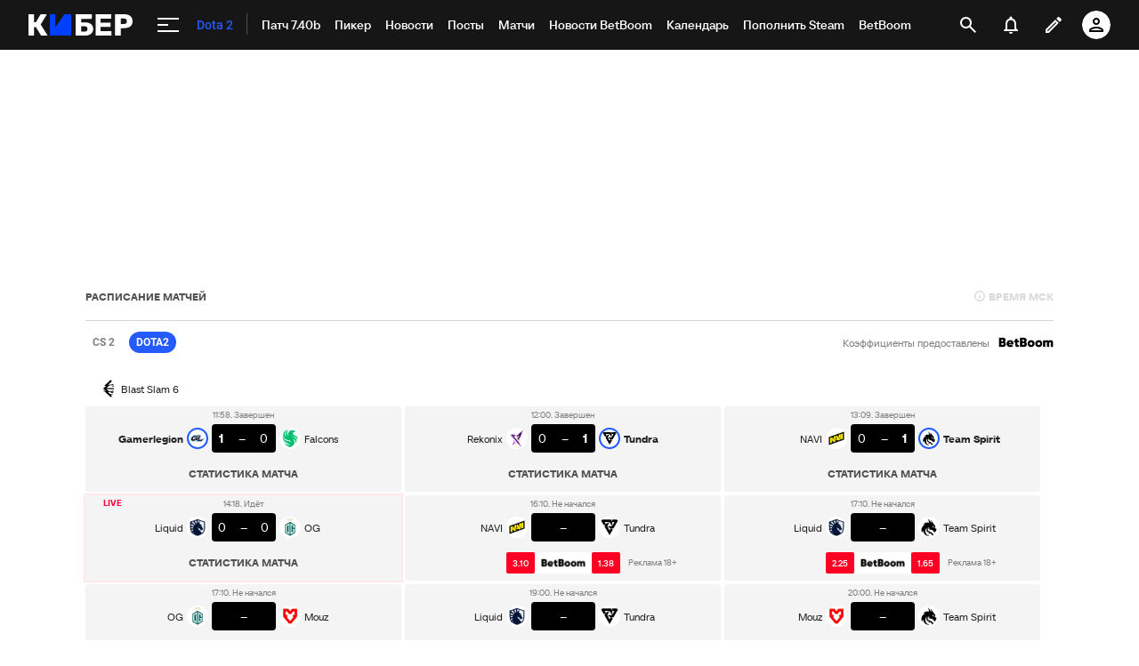

--- FILE ---
content_type: text/html; charset=utf-8
request_url: https://www.google.com/recaptcha/api2/anchor?ar=1&k=6LfctWkUAAAAAA0IBo4Q7wlWetU0jcVC7v5BXbFT&co=aHR0cHM6Ly9tLmN5YmVyLnNwb3J0cy5ydTo0NDM.&hl=en&v=N67nZn4AqZkNcbeMu4prBgzg&size=invisible&badge=inline&anchor-ms=20000&execute-ms=30000&cb=imnocsadnlkl
body_size: 49410
content:
<!DOCTYPE HTML><html dir="ltr" lang="en"><head><meta http-equiv="Content-Type" content="text/html; charset=UTF-8">
<meta http-equiv="X-UA-Compatible" content="IE=edge">
<title>reCAPTCHA</title>
<style type="text/css">
/* cyrillic-ext */
@font-face {
  font-family: 'Roboto';
  font-style: normal;
  font-weight: 400;
  font-stretch: 100%;
  src: url(//fonts.gstatic.com/s/roboto/v48/KFO7CnqEu92Fr1ME7kSn66aGLdTylUAMa3GUBHMdazTgWw.woff2) format('woff2');
  unicode-range: U+0460-052F, U+1C80-1C8A, U+20B4, U+2DE0-2DFF, U+A640-A69F, U+FE2E-FE2F;
}
/* cyrillic */
@font-face {
  font-family: 'Roboto';
  font-style: normal;
  font-weight: 400;
  font-stretch: 100%;
  src: url(//fonts.gstatic.com/s/roboto/v48/KFO7CnqEu92Fr1ME7kSn66aGLdTylUAMa3iUBHMdazTgWw.woff2) format('woff2');
  unicode-range: U+0301, U+0400-045F, U+0490-0491, U+04B0-04B1, U+2116;
}
/* greek-ext */
@font-face {
  font-family: 'Roboto';
  font-style: normal;
  font-weight: 400;
  font-stretch: 100%;
  src: url(//fonts.gstatic.com/s/roboto/v48/KFO7CnqEu92Fr1ME7kSn66aGLdTylUAMa3CUBHMdazTgWw.woff2) format('woff2');
  unicode-range: U+1F00-1FFF;
}
/* greek */
@font-face {
  font-family: 'Roboto';
  font-style: normal;
  font-weight: 400;
  font-stretch: 100%;
  src: url(//fonts.gstatic.com/s/roboto/v48/KFO7CnqEu92Fr1ME7kSn66aGLdTylUAMa3-UBHMdazTgWw.woff2) format('woff2');
  unicode-range: U+0370-0377, U+037A-037F, U+0384-038A, U+038C, U+038E-03A1, U+03A3-03FF;
}
/* math */
@font-face {
  font-family: 'Roboto';
  font-style: normal;
  font-weight: 400;
  font-stretch: 100%;
  src: url(//fonts.gstatic.com/s/roboto/v48/KFO7CnqEu92Fr1ME7kSn66aGLdTylUAMawCUBHMdazTgWw.woff2) format('woff2');
  unicode-range: U+0302-0303, U+0305, U+0307-0308, U+0310, U+0312, U+0315, U+031A, U+0326-0327, U+032C, U+032F-0330, U+0332-0333, U+0338, U+033A, U+0346, U+034D, U+0391-03A1, U+03A3-03A9, U+03B1-03C9, U+03D1, U+03D5-03D6, U+03F0-03F1, U+03F4-03F5, U+2016-2017, U+2034-2038, U+203C, U+2040, U+2043, U+2047, U+2050, U+2057, U+205F, U+2070-2071, U+2074-208E, U+2090-209C, U+20D0-20DC, U+20E1, U+20E5-20EF, U+2100-2112, U+2114-2115, U+2117-2121, U+2123-214F, U+2190, U+2192, U+2194-21AE, U+21B0-21E5, U+21F1-21F2, U+21F4-2211, U+2213-2214, U+2216-22FF, U+2308-230B, U+2310, U+2319, U+231C-2321, U+2336-237A, U+237C, U+2395, U+239B-23B7, U+23D0, U+23DC-23E1, U+2474-2475, U+25AF, U+25B3, U+25B7, U+25BD, U+25C1, U+25CA, U+25CC, U+25FB, U+266D-266F, U+27C0-27FF, U+2900-2AFF, U+2B0E-2B11, U+2B30-2B4C, U+2BFE, U+3030, U+FF5B, U+FF5D, U+1D400-1D7FF, U+1EE00-1EEFF;
}
/* symbols */
@font-face {
  font-family: 'Roboto';
  font-style: normal;
  font-weight: 400;
  font-stretch: 100%;
  src: url(//fonts.gstatic.com/s/roboto/v48/KFO7CnqEu92Fr1ME7kSn66aGLdTylUAMaxKUBHMdazTgWw.woff2) format('woff2');
  unicode-range: U+0001-000C, U+000E-001F, U+007F-009F, U+20DD-20E0, U+20E2-20E4, U+2150-218F, U+2190, U+2192, U+2194-2199, U+21AF, U+21E6-21F0, U+21F3, U+2218-2219, U+2299, U+22C4-22C6, U+2300-243F, U+2440-244A, U+2460-24FF, U+25A0-27BF, U+2800-28FF, U+2921-2922, U+2981, U+29BF, U+29EB, U+2B00-2BFF, U+4DC0-4DFF, U+FFF9-FFFB, U+10140-1018E, U+10190-1019C, U+101A0, U+101D0-101FD, U+102E0-102FB, U+10E60-10E7E, U+1D2C0-1D2D3, U+1D2E0-1D37F, U+1F000-1F0FF, U+1F100-1F1AD, U+1F1E6-1F1FF, U+1F30D-1F30F, U+1F315, U+1F31C, U+1F31E, U+1F320-1F32C, U+1F336, U+1F378, U+1F37D, U+1F382, U+1F393-1F39F, U+1F3A7-1F3A8, U+1F3AC-1F3AF, U+1F3C2, U+1F3C4-1F3C6, U+1F3CA-1F3CE, U+1F3D4-1F3E0, U+1F3ED, U+1F3F1-1F3F3, U+1F3F5-1F3F7, U+1F408, U+1F415, U+1F41F, U+1F426, U+1F43F, U+1F441-1F442, U+1F444, U+1F446-1F449, U+1F44C-1F44E, U+1F453, U+1F46A, U+1F47D, U+1F4A3, U+1F4B0, U+1F4B3, U+1F4B9, U+1F4BB, U+1F4BF, U+1F4C8-1F4CB, U+1F4D6, U+1F4DA, U+1F4DF, U+1F4E3-1F4E6, U+1F4EA-1F4ED, U+1F4F7, U+1F4F9-1F4FB, U+1F4FD-1F4FE, U+1F503, U+1F507-1F50B, U+1F50D, U+1F512-1F513, U+1F53E-1F54A, U+1F54F-1F5FA, U+1F610, U+1F650-1F67F, U+1F687, U+1F68D, U+1F691, U+1F694, U+1F698, U+1F6AD, U+1F6B2, U+1F6B9-1F6BA, U+1F6BC, U+1F6C6-1F6CF, U+1F6D3-1F6D7, U+1F6E0-1F6EA, U+1F6F0-1F6F3, U+1F6F7-1F6FC, U+1F700-1F7FF, U+1F800-1F80B, U+1F810-1F847, U+1F850-1F859, U+1F860-1F887, U+1F890-1F8AD, U+1F8B0-1F8BB, U+1F8C0-1F8C1, U+1F900-1F90B, U+1F93B, U+1F946, U+1F984, U+1F996, U+1F9E9, U+1FA00-1FA6F, U+1FA70-1FA7C, U+1FA80-1FA89, U+1FA8F-1FAC6, U+1FACE-1FADC, U+1FADF-1FAE9, U+1FAF0-1FAF8, U+1FB00-1FBFF;
}
/* vietnamese */
@font-face {
  font-family: 'Roboto';
  font-style: normal;
  font-weight: 400;
  font-stretch: 100%;
  src: url(//fonts.gstatic.com/s/roboto/v48/KFO7CnqEu92Fr1ME7kSn66aGLdTylUAMa3OUBHMdazTgWw.woff2) format('woff2');
  unicode-range: U+0102-0103, U+0110-0111, U+0128-0129, U+0168-0169, U+01A0-01A1, U+01AF-01B0, U+0300-0301, U+0303-0304, U+0308-0309, U+0323, U+0329, U+1EA0-1EF9, U+20AB;
}
/* latin-ext */
@font-face {
  font-family: 'Roboto';
  font-style: normal;
  font-weight: 400;
  font-stretch: 100%;
  src: url(//fonts.gstatic.com/s/roboto/v48/KFO7CnqEu92Fr1ME7kSn66aGLdTylUAMa3KUBHMdazTgWw.woff2) format('woff2');
  unicode-range: U+0100-02BA, U+02BD-02C5, U+02C7-02CC, U+02CE-02D7, U+02DD-02FF, U+0304, U+0308, U+0329, U+1D00-1DBF, U+1E00-1E9F, U+1EF2-1EFF, U+2020, U+20A0-20AB, U+20AD-20C0, U+2113, U+2C60-2C7F, U+A720-A7FF;
}
/* latin */
@font-face {
  font-family: 'Roboto';
  font-style: normal;
  font-weight: 400;
  font-stretch: 100%;
  src: url(//fonts.gstatic.com/s/roboto/v48/KFO7CnqEu92Fr1ME7kSn66aGLdTylUAMa3yUBHMdazQ.woff2) format('woff2');
  unicode-range: U+0000-00FF, U+0131, U+0152-0153, U+02BB-02BC, U+02C6, U+02DA, U+02DC, U+0304, U+0308, U+0329, U+2000-206F, U+20AC, U+2122, U+2191, U+2193, U+2212, U+2215, U+FEFF, U+FFFD;
}
/* cyrillic-ext */
@font-face {
  font-family: 'Roboto';
  font-style: normal;
  font-weight: 500;
  font-stretch: 100%;
  src: url(//fonts.gstatic.com/s/roboto/v48/KFO7CnqEu92Fr1ME7kSn66aGLdTylUAMa3GUBHMdazTgWw.woff2) format('woff2');
  unicode-range: U+0460-052F, U+1C80-1C8A, U+20B4, U+2DE0-2DFF, U+A640-A69F, U+FE2E-FE2F;
}
/* cyrillic */
@font-face {
  font-family: 'Roboto';
  font-style: normal;
  font-weight: 500;
  font-stretch: 100%;
  src: url(//fonts.gstatic.com/s/roboto/v48/KFO7CnqEu92Fr1ME7kSn66aGLdTylUAMa3iUBHMdazTgWw.woff2) format('woff2');
  unicode-range: U+0301, U+0400-045F, U+0490-0491, U+04B0-04B1, U+2116;
}
/* greek-ext */
@font-face {
  font-family: 'Roboto';
  font-style: normal;
  font-weight: 500;
  font-stretch: 100%;
  src: url(//fonts.gstatic.com/s/roboto/v48/KFO7CnqEu92Fr1ME7kSn66aGLdTylUAMa3CUBHMdazTgWw.woff2) format('woff2');
  unicode-range: U+1F00-1FFF;
}
/* greek */
@font-face {
  font-family: 'Roboto';
  font-style: normal;
  font-weight: 500;
  font-stretch: 100%;
  src: url(//fonts.gstatic.com/s/roboto/v48/KFO7CnqEu92Fr1ME7kSn66aGLdTylUAMa3-UBHMdazTgWw.woff2) format('woff2');
  unicode-range: U+0370-0377, U+037A-037F, U+0384-038A, U+038C, U+038E-03A1, U+03A3-03FF;
}
/* math */
@font-face {
  font-family: 'Roboto';
  font-style: normal;
  font-weight: 500;
  font-stretch: 100%;
  src: url(//fonts.gstatic.com/s/roboto/v48/KFO7CnqEu92Fr1ME7kSn66aGLdTylUAMawCUBHMdazTgWw.woff2) format('woff2');
  unicode-range: U+0302-0303, U+0305, U+0307-0308, U+0310, U+0312, U+0315, U+031A, U+0326-0327, U+032C, U+032F-0330, U+0332-0333, U+0338, U+033A, U+0346, U+034D, U+0391-03A1, U+03A3-03A9, U+03B1-03C9, U+03D1, U+03D5-03D6, U+03F0-03F1, U+03F4-03F5, U+2016-2017, U+2034-2038, U+203C, U+2040, U+2043, U+2047, U+2050, U+2057, U+205F, U+2070-2071, U+2074-208E, U+2090-209C, U+20D0-20DC, U+20E1, U+20E5-20EF, U+2100-2112, U+2114-2115, U+2117-2121, U+2123-214F, U+2190, U+2192, U+2194-21AE, U+21B0-21E5, U+21F1-21F2, U+21F4-2211, U+2213-2214, U+2216-22FF, U+2308-230B, U+2310, U+2319, U+231C-2321, U+2336-237A, U+237C, U+2395, U+239B-23B7, U+23D0, U+23DC-23E1, U+2474-2475, U+25AF, U+25B3, U+25B7, U+25BD, U+25C1, U+25CA, U+25CC, U+25FB, U+266D-266F, U+27C0-27FF, U+2900-2AFF, U+2B0E-2B11, U+2B30-2B4C, U+2BFE, U+3030, U+FF5B, U+FF5D, U+1D400-1D7FF, U+1EE00-1EEFF;
}
/* symbols */
@font-face {
  font-family: 'Roboto';
  font-style: normal;
  font-weight: 500;
  font-stretch: 100%;
  src: url(//fonts.gstatic.com/s/roboto/v48/KFO7CnqEu92Fr1ME7kSn66aGLdTylUAMaxKUBHMdazTgWw.woff2) format('woff2');
  unicode-range: U+0001-000C, U+000E-001F, U+007F-009F, U+20DD-20E0, U+20E2-20E4, U+2150-218F, U+2190, U+2192, U+2194-2199, U+21AF, U+21E6-21F0, U+21F3, U+2218-2219, U+2299, U+22C4-22C6, U+2300-243F, U+2440-244A, U+2460-24FF, U+25A0-27BF, U+2800-28FF, U+2921-2922, U+2981, U+29BF, U+29EB, U+2B00-2BFF, U+4DC0-4DFF, U+FFF9-FFFB, U+10140-1018E, U+10190-1019C, U+101A0, U+101D0-101FD, U+102E0-102FB, U+10E60-10E7E, U+1D2C0-1D2D3, U+1D2E0-1D37F, U+1F000-1F0FF, U+1F100-1F1AD, U+1F1E6-1F1FF, U+1F30D-1F30F, U+1F315, U+1F31C, U+1F31E, U+1F320-1F32C, U+1F336, U+1F378, U+1F37D, U+1F382, U+1F393-1F39F, U+1F3A7-1F3A8, U+1F3AC-1F3AF, U+1F3C2, U+1F3C4-1F3C6, U+1F3CA-1F3CE, U+1F3D4-1F3E0, U+1F3ED, U+1F3F1-1F3F3, U+1F3F5-1F3F7, U+1F408, U+1F415, U+1F41F, U+1F426, U+1F43F, U+1F441-1F442, U+1F444, U+1F446-1F449, U+1F44C-1F44E, U+1F453, U+1F46A, U+1F47D, U+1F4A3, U+1F4B0, U+1F4B3, U+1F4B9, U+1F4BB, U+1F4BF, U+1F4C8-1F4CB, U+1F4D6, U+1F4DA, U+1F4DF, U+1F4E3-1F4E6, U+1F4EA-1F4ED, U+1F4F7, U+1F4F9-1F4FB, U+1F4FD-1F4FE, U+1F503, U+1F507-1F50B, U+1F50D, U+1F512-1F513, U+1F53E-1F54A, U+1F54F-1F5FA, U+1F610, U+1F650-1F67F, U+1F687, U+1F68D, U+1F691, U+1F694, U+1F698, U+1F6AD, U+1F6B2, U+1F6B9-1F6BA, U+1F6BC, U+1F6C6-1F6CF, U+1F6D3-1F6D7, U+1F6E0-1F6EA, U+1F6F0-1F6F3, U+1F6F7-1F6FC, U+1F700-1F7FF, U+1F800-1F80B, U+1F810-1F847, U+1F850-1F859, U+1F860-1F887, U+1F890-1F8AD, U+1F8B0-1F8BB, U+1F8C0-1F8C1, U+1F900-1F90B, U+1F93B, U+1F946, U+1F984, U+1F996, U+1F9E9, U+1FA00-1FA6F, U+1FA70-1FA7C, U+1FA80-1FA89, U+1FA8F-1FAC6, U+1FACE-1FADC, U+1FADF-1FAE9, U+1FAF0-1FAF8, U+1FB00-1FBFF;
}
/* vietnamese */
@font-face {
  font-family: 'Roboto';
  font-style: normal;
  font-weight: 500;
  font-stretch: 100%;
  src: url(//fonts.gstatic.com/s/roboto/v48/KFO7CnqEu92Fr1ME7kSn66aGLdTylUAMa3OUBHMdazTgWw.woff2) format('woff2');
  unicode-range: U+0102-0103, U+0110-0111, U+0128-0129, U+0168-0169, U+01A0-01A1, U+01AF-01B0, U+0300-0301, U+0303-0304, U+0308-0309, U+0323, U+0329, U+1EA0-1EF9, U+20AB;
}
/* latin-ext */
@font-face {
  font-family: 'Roboto';
  font-style: normal;
  font-weight: 500;
  font-stretch: 100%;
  src: url(//fonts.gstatic.com/s/roboto/v48/KFO7CnqEu92Fr1ME7kSn66aGLdTylUAMa3KUBHMdazTgWw.woff2) format('woff2');
  unicode-range: U+0100-02BA, U+02BD-02C5, U+02C7-02CC, U+02CE-02D7, U+02DD-02FF, U+0304, U+0308, U+0329, U+1D00-1DBF, U+1E00-1E9F, U+1EF2-1EFF, U+2020, U+20A0-20AB, U+20AD-20C0, U+2113, U+2C60-2C7F, U+A720-A7FF;
}
/* latin */
@font-face {
  font-family: 'Roboto';
  font-style: normal;
  font-weight: 500;
  font-stretch: 100%;
  src: url(//fonts.gstatic.com/s/roboto/v48/KFO7CnqEu92Fr1ME7kSn66aGLdTylUAMa3yUBHMdazQ.woff2) format('woff2');
  unicode-range: U+0000-00FF, U+0131, U+0152-0153, U+02BB-02BC, U+02C6, U+02DA, U+02DC, U+0304, U+0308, U+0329, U+2000-206F, U+20AC, U+2122, U+2191, U+2193, U+2212, U+2215, U+FEFF, U+FFFD;
}
/* cyrillic-ext */
@font-face {
  font-family: 'Roboto';
  font-style: normal;
  font-weight: 900;
  font-stretch: 100%;
  src: url(//fonts.gstatic.com/s/roboto/v48/KFO7CnqEu92Fr1ME7kSn66aGLdTylUAMa3GUBHMdazTgWw.woff2) format('woff2');
  unicode-range: U+0460-052F, U+1C80-1C8A, U+20B4, U+2DE0-2DFF, U+A640-A69F, U+FE2E-FE2F;
}
/* cyrillic */
@font-face {
  font-family: 'Roboto';
  font-style: normal;
  font-weight: 900;
  font-stretch: 100%;
  src: url(//fonts.gstatic.com/s/roboto/v48/KFO7CnqEu92Fr1ME7kSn66aGLdTylUAMa3iUBHMdazTgWw.woff2) format('woff2');
  unicode-range: U+0301, U+0400-045F, U+0490-0491, U+04B0-04B1, U+2116;
}
/* greek-ext */
@font-face {
  font-family: 'Roboto';
  font-style: normal;
  font-weight: 900;
  font-stretch: 100%;
  src: url(//fonts.gstatic.com/s/roboto/v48/KFO7CnqEu92Fr1ME7kSn66aGLdTylUAMa3CUBHMdazTgWw.woff2) format('woff2');
  unicode-range: U+1F00-1FFF;
}
/* greek */
@font-face {
  font-family: 'Roboto';
  font-style: normal;
  font-weight: 900;
  font-stretch: 100%;
  src: url(//fonts.gstatic.com/s/roboto/v48/KFO7CnqEu92Fr1ME7kSn66aGLdTylUAMa3-UBHMdazTgWw.woff2) format('woff2');
  unicode-range: U+0370-0377, U+037A-037F, U+0384-038A, U+038C, U+038E-03A1, U+03A3-03FF;
}
/* math */
@font-face {
  font-family: 'Roboto';
  font-style: normal;
  font-weight: 900;
  font-stretch: 100%;
  src: url(//fonts.gstatic.com/s/roboto/v48/KFO7CnqEu92Fr1ME7kSn66aGLdTylUAMawCUBHMdazTgWw.woff2) format('woff2');
  unicode-range: U+0302-0303, U+0305, U+0307-0308, U+0310, U+0312, U+0315, U+031A, U+0326-0327, U+032C, U+032F-0330, U+0332-0333, U+0338, U+033A, U+0346, U+034D, U+0391-03A1, U+03A3-03A9, U+03B1-03C9, U+03D1, U+03D5-03D6, U+03F0-03F1, U+03F4-03F5, U+2016-2017, U+2034-2038, U+203C, U+2040, U+2043, U+2047, U+2050, U+2057, U+205F, U+2070-2071, U+2074-208E, U+2090-209C, U+20D0-20DC, U+20E1, U+20E5-20EF, U+2100-2112, U+2114-2115, U+2117-2121, U+2123-214F, U+2190, U+2192, U+2194-21AE, U+21B0-21E5, U+21F1-21F2, U+21F4-2211, U+2213-2214, U+2216-22FF, U+2308-230B, U+2310, U+2319, U+231C-2321, U+2336-237A, U+237C, U+2395, U+239B-23B7, U+23D0, U+23DC-23E1, U+2474-2475, U+25AF, U+25B3, U+25B7, U+25BD, U+25C1, U+25CA, U+25CC, U+25FB, U+266D-266F, U+27C0-27FF, U+2900-2AFF, U+2B0E-2B11, U+2B30-2B4C, U+2BFE, U+3030, U+FF5B, U+FF5D, U+1D400-1D7FF, U+1EE00-1EEFF;
}
/* symbols */
@font-face {
  font-family: 'Roboto';
  font-style: normal;
  font-weight: 900;
  font-stretch: 100%;
  src: url(//fonts.gstatic.com/s/roboto/v48/KFO7CnqEu92Fr1ME7kSn66aGLdTylUAMaxKUBHMdazTgWw.woff2) format('woff2');
  unicode-range: U+0001-000C, U+000E-001F, U+007F-009F, U+20DD-20E0, U+20E2-20E4, U+2150-218F, U+2190, U+2192, U+2194-2199, U+21AF, U+21E6-21F0, U+21F3, U+2218-2219, U+2299, U+22C4-22C6, U+2300-243F, U+2440-244A, U+2460-24FF, U+25A0-27BF, U+2800-28FF, U+2921-2922, U+2981, U+29BF, U+29EB, U+2B00-2BFF, U+4DC0-4DFF, U+FFF9-FFFB, U+10140-1018E, U+10190-1019C, U+101A0, U+101D0-101FD, U+102E0-102FB, U+10E60-10E7E, U+1D2C0-1D2D3, U+1D2E0-1D37F, U+1F000-1F0FF, U+1F100-1F1AD, U+1F1E6-1F1FF, U+1F30D-1F30F, U+1F315, U+1F31C, U+1F31E, U+1F320-1F32C, U+1F336, U+1F378, U+1F37D, U+1F382, U+1F393-1F39F, U+1F3A7-1F3A8, U+1F3AC-1F3AF, U+1F3C2, U+1F3C4-1F3C6, U+1F3CA-1F3CE, U+1F3D4-1F3E0, U+1F3ED, U+1F3F1-1F3F3, U+1F3F5-1F3F7, U+1F408, U+1F415, U+1F41F, U+1F426, U+1F43F, U+1F441-1F442, U+1F444, U+1F446-1F449, U+1F44C-1F44E, U+1F453, U+1F46A, U+1F47D, U+1F4A3, U+1F4B0, U+1F4B3, U+1F4B9, U+1F4BB, U+1F4BF, U+1F4C8-1F4CB, U+1F4D6, U+1F4DA, U+1F4DF, U+1F4E3-1F4E6, U+1F4EA-1F4ED, U+1F4F7, U+1F4F9-1F4FB, U+1F4FD-1F4FE, U+1F503, U+1F507-1F50B, U+1F50D, U+1F512-1F513, U+1F53E-1F54A, U+1F54F-1F5FA, U+1F610, U+1F650-1F67F, U+1F687, U+1F68D, U+1F691, U+1F694, U+1F698, U+1F6AD, U+1F6B2, U+1F6B9-1F6BA, U+1F6BC, U+1F6C6-1F6CF, U+1F6D3-1F6D7, U+1F6E0-1F6EA, U+1F6F0-1F6F3, U+1F6F7-1F6FC, U+1F700-1F7FF, U+1F800-1F80B, U+1F810-1F847, U+1F850-1F859, U+1F860-1F887, U+1F890-1F8AD, U+1F8B0-1F8BB, U+1F8C0-1F8C1, U+1F900-1F90B, U+1F93B, U+1F946, U+1F984, U+1F996, U+1F9E9, U+1FA00-1FA6F, U+1FA70-1FA7C, U+1FA80-1FA89, U+1FA8F-1FAC6, U+1FACE-1FADC, U+1FADF-1FAE9, U+1FAF0-1FAF8, U+1FB00-1FBFF;
}
/* vietnamese */
@font-face {
  font-family: 'Roboto';
  font-style: normal;
  font-weight: 900;
  font-stretch: 100%;
  src: url(//fonts.gstatic.com/s/roboto/v48/KFO7CnqEu92Fr1ME7kSn66aGLdTylUAMa3OUBHMdazTgWw.woff2) format('woff2');
  unicode-range: U+0102-0103, U+0110-0111, U+0128-0129, U+0168-0169, U+01A0-01A1, U+01AF-01B0, U+0300-0301, U+0303-0304, U+0308-0309, U+0323, U+0329, U+1EA0-1EF9, U+20AB;
}
/* latin-ext */
@font-face {
  font-family: 'Roboto';
  font-style: normal;
  font-weight: 900;
  font-stretch: 100%;
  src: url(//fonts.gstatic.com/s/roboto/v48/KFO7CnqEu92Fr1ME7kSn66aGLdTylUAMa3KUBHMdazTgWw.woff2) format('woff2');
  unicode-range: U+0100-02BA, U+02BD-02C5, U+02C7-02CC, U+02CE-02D7, U+02DD-02FF, U+0304, U+0308, U+0329, U+1D00-1DBF, U+1E00-1E9F, U+1EF2-1EFF, U+2020, U+20A0-20AB, U+20AD-20C0, U+2113, U+2C60-2C7F, U+A720-A7FF;
}
/* latin */
@font-face {
  font-family: 'Roboto';
  font-style: normal;
  font-weight: 900;
  font-stretch: 100%;
  src: url(//fonts.gstatic.com/s/roboto/v48/KFO7CnqEu92Fr1ME7kSn66aGLdTylUAMa3yUBHMdazQ.woff2) format('woff2');
  unicode-range: U+0000-00FF, U+0131, U+0152-0153, U+02BB-02BC, U+02C6, U+02DA, U+02DC, U+0304, U+0308, U+0329, U+2000-206F, U+20AC, U+2122, U+2191, U+2193, U+2212, U+2215, U+FEFF, U+FFFD;
}

</style>
<link rel="stylesheet" type="text/css" href="https://www.gstatic.com/recaptcha/releases/N67nZn4AqZkNcbeMu4prBgzg/styles__ltr.css">
<script nonce="PTbg1SAfzVrwutoAyEImow" type="text/javascript">window['__recaptcha_api'] = 'https://www.google.com/recaptcha/api2/';</script>
<script type="text/javascript" src="https://www.gstatic.com/recaptcha/releases/N67nZn4AqZkNcbeMu4prBgzg/recaptcha__en.js" nonce="PTbg1SAfzVrwutoAyEImow">
      
    </script></head>
<body><div id="rc-anchor-alert" class="rc-anchor-alert"></div>
<input type="hidden" id="recaptcha-token" value="[base64]">
<script type="text/javascript" nonce="PTbg1SAfzVrwutoAyEImow">
      recaptcha.anchor.Main.init("[\x22ainput\x22,[\x22bgdata\x22,\x22\x22,\[base64]/[base64]/[base64]/MjU1OlQ/NToyKSlyZXR1cm4gZmFsc2U7cmV0dXJuISgoYSg0MyxXLChZPWUoKFcuQkI9ZCxUKT83MDo0MyxXKSxXLk4pKSxXKS5sLnB1c2goW0RhLFksVD9kKzE6ZCxXLlgsVy5qXSksVy5MPW5sLDApfSxubD1GLnJlcXVlc3RJZGxlQ2FsbGJhY2s/[base64]/[base64]/[base64]/[base64]/WVtTKytdPVc6KFc8MjA0OD9ZW1MrK109Vz4+NnwxOTI6KChXJjY0NTEyKT09NTUyOTYmJmQrMTxULmxlbmd0aCYmKFQuY2hhckNvZGVBdChkKzEpJjY0NTEyKT09NTYzMjA/[base64]/[base64]/[base64]/[base64]/bmV3IGdbWl0oTFswXSk6RD09Mj9uZXcgZ1taXShMWzBdLExbMV0pOkQ9PTM/bmV3IGdbWl0oTFswXSxMWzFdLExbMl0pOkQ9PTQ/[base64]/[base64]\x22,\[base64]\\u003d\\u003d\x22,\x22wooAbMKdYcKzMTDDiWDDmsKvIsOGa8O6csKqUnFuw4A2wosQw7JFcsOvw53CqU3DoMOTw4PCn8Kew7DCi8KMw6TCtsOgw7/[base64]/DgMKGw4LDtsKgwpfCkQXCnBrCvEl/MHfDnyvClDHCssOlIcKMbVIvCGHChMOYAnPDtsOuw4PDgsOlDTYPwqfDhT/Dl8K8w75ow7AqBsKuOsKkYMKSBTfDkk/CvMOqNGJbw7d5woB0woXDqm45fkcOJ8Orw6FlXjHCjcKTcMKmF8Kiw4Bfw6PDghfCmknCrQ/DgMKFEMK8GXpcCCxKQcK1CMOwFcOXJ2Qlw6XCtn/Dh8OGQsKFwq7Cu8OzwrptcMK8wo3CmgzCtMKBwqnCsRV7wq5kw6jCrsKYw4rCim3DqzU4wrvCk8K6w4IMwpfDoS0ewo3ClWxJNMOVLMOnw6p+w6lmw7PCiMOKECJ2w6xfw5PCiX7DkG/Dq1HDk10+w5lyX8KMQW/DuCACdV4aWcKEwq3Cog5lw4nDsMO7w5zDh1tHNWU0w7zDok7DtUUvIhRfTsK5wrwEesOJw6TDhAs4DMOQwrvCiMKic8OfPsOZwphKVsOGHRgTYsOyw7XCj8KhwrFrw6IBX37CgCbDv8KAw5vDh8OhIz1BYWoMA1XDjXDCti/[base64]/CrnEBcsKwSyMVw6/[base64]/w6V8wpRMwollYMK3K2l4GmLCtcKrwrNCw50zCsO/wpxxw47Dml3CocKBXMKtw4LCt8KVPcKqwqjCjMOSA8OzQMKvw4jDssOqwrEaw70wwqvDtkMKw5bCnDTDk8KtwqJqw6TCrsO3fmLCicO+ESPDqVHCg8K1CibCssOGw73DiHYOwqp/[base64]/[base64]/[base64]/[base64]/[base64]/[base64]/CulvDmsKgwpnDnDTDtGTCk8OwwqFkNiPCtW4rwrlEw6hhw5xCMMOwKgNSwqPCv8KOw63DrBPCjADDokbCimDCsCx+WsODXWNRAcKswoTDlQsVw4zCvQbDh8KiBMKYcnvDucK0w57CuR3CjTZ/w4rCiSFLUURRwokLT8OZMsOkw67CjE3DmDTCrsKQVcOgHiBJUwBXwrzDuMKlwrTDvlhYVFfDjCImUcO0WkUoZEbDiR/[base64]/w5/CicOMw4jDi8OoRRZswrUtwodceyrCicKfw7MNwohDwrd/QQ/Ds8KqAgIKKhHCmsK3E8K/wq7DoMKfVsKdw48rEsKkwr8Owp/[base64]/CvU/DoFPCpWjCvkokw5XDgMKhI8K0wohrZTM6wofDmMOmEw7ClkxDw5Avw5M7GsKnVnQ2Q8KqPEzDmDpcw6gtwrzDgsOub8K1HcOmwqldw7bCqsKnR8KRSsKwYcKMGGY+wrDCj8KGNQXCt13DhMK4V3ghJyteIRvCh8OhGsKew4NYPsKJw4VaMybCoS/[base64]/Cqg/CsMKLHsKpOcKUPcK5WVnCjHhGwrbCl2EpIVscLx7Dr0fCq0LCnMKddx1nwrpxw6kAw7PDqsKGcl1Swq/CgMKGwoTCl8KNwo3DssORR3LCpSEeMMKfwrjDrGcvw61ve0/[base64]/CjnZ4dsOsPsKhw6tfwpTCrMKVw7ogcQVxw6PDjkZeHybCgWIIPsKCw70Zwr/CgwxRwofDvHbDnMOCw47DicOxw7/ChsKmwoRySsO4Lw3CqMKWBcKWe8KYw6Acw43DnmkjwpDDlVJew6TCl1ZeQVPCi2/CscOSwqrDo8OewoYdEgENw7TCnMKuOcOIw5BUw6TCgMKyw6PCrsKILsO6wr3CjF8uwo1bVSImw6gCUcOVVThJwqAFwrvCjTg5w5TCmsOQEg4uRg3DuyXCisKPw7LCn8K3wrNyAEhpwr/DvSfCssKXWH50wq7ClMKowqE6PEZSw4zCnlbDh8Kyw4wwXMKXRMKEwrLDhS7DsMOdwqF5wosZL8Kgw4VWb8KJw5XDoMK/wrDDqVzDtcOYw5lMwqEQw5p2ecO+w5JowpXCthJlJHrCo8O8w7I7PiI9w5zCvTfCpMKHw4ksw5vDljfDhit4RQ/Dv23DoX4LFFrDtAbDj8KfworCoMKnw6YsYMOIXsKlw67DsTzCjXPCphTChDfDonnCk8ORw5NlwqpHw7N3fAHCt8OdwpHDmsOgw6LDulbDmMKdw59vGyYSwrY9w4EBZ13CjMOEw5ETw7ZkEAXDtMKpR8KQc0ANw7dWEWfCgcKNw4HDgsO5XWnCsR/CvcO+VMKrIcKJw6LDnMKdR2RswrjDosK/DsKcWBfDumXCmcO/wrgQKUfDmh3DvMOuw4TDt3INVsOxw6gEw74LwpMCagFtISEWw43DkjUXScKpwrNNwplIwrzCo8Kiw7XDrnUtwrwSwoEhQU9swoFywokEwoTDihwIw6HCssOZwqZcccOPB8OMwr0awp3ChDDDg8O+w4fDicKdwp4gZ8OBw4YNd8Obwq3Cg8KZwppGT8KMwqx0w7/CkQbCjMKkwpN+McKNfUdEwpjCucKgB8Kgb1htZ8OYw5xcZsOkesKKw6EnKSMlbcOXQcKkwq5QPsOPe8ORw45Xw4DCgzzDjMOgworCp3LDmMK2CWXCgsKdEsK2PMOaw4/DnS53N8KrwrjDoMKcCcOCwqoKw5HCuTUjw5o7QMK5wqzCsMKvRsO7aj3Cn0cwWyZkbSvCml7Cp8K7eBA/[base64]/[base64]/CqkkvUGfDrkhMwq5sw53Dg14Cw4Q2D8Kdfwk6MMOzw6oywqFKWxBIHcOHw5E1QMKSfcKBSMOlaD7Co8K5w5J+wrbDtsO6w7XDkcOyYQzDt8KXIMOZLsKhWiDDvyPDocK/w4bDqMOWwphRwprCvsKAw7/CmsOXAUh4SMOowqQRwpDCkCBleX3Du0YKScK/w5nDt8OCw7I4WsKbZMKCUMKew7rCgipSa8O+w7HDtH/Ds8OmRwAMwoTDtjIBHsOrOGbCiMK4w4sXwqdnwr3Dvj9jw6/CrsOpw5vDsEo9wonDgsO9PGgGwqnCksKPdsKwwo9RcWBYw4UwwpTDkm4IwqfCmCkPPibCqDXCuTnCnMKuPMOwwrEOWx7DlzXDrAnCpzXDh1Mowo9ywqFUw6zCgSHDkGXCqMO6ZFbCqXXDtMKUDMKMIAMOG3zDtXAwwojCtsOkw6XClcK8wp7DgBHCuUHDiVvDpD/DtcKuVMOGwpUwwqlWU3tpwozCs3lMw4AnWWtIw7VHPcKnKjnCsFZiwoMkQcKFLcKiwpY0w43Dh8O8XMOaIcKPA1Q5w5fDhcOeGmVCB8KYwpI4wrnDuiHDq33Dj8KSwqU4QTIUSXotwohyw5AMw61Rw7BwaGMQEU3ChS0Rwq9Pwq9vw5LCu8Oaw4LDvw/CucKcTiPCghjDuMKIwqJIwrERBRrCp8K8FihkVk5CKyPCgWoyw6zCn8O7P8KHZ8KqQXsKw6cew5LDl8O0wroDM8OUwppBXsOuw5ECw48/IS0iw6HCj8OtwrXCuMKLVsOKw7oIwqPDj8O2wpNBwowAwpjDr1w5cR7DksK0ccKiwpRlVMO7bMKZWDnDr8OsOW8hwp7CkcKuV8KaE2bDoTDCo8KUeMK2HcOJe8KywpAGw5PDvmlzwrobasO/w4DDo8OIbBQew6bCm8O7XsK7X2EJwpFVXsOgw4gvC8Kpb8KbwrVKw5fDtyMxPMOoMsKgKBjDgcKNC8KLwr3Ds1NINkxFAhgvAQhuw53DlTp0WcOJw4jDpsO+w47Dr8KJQMOiwoTDtsOjw7rDqgBOUsOmTyTDpsOIw5okwrnDu8OKHMKrZ1/DswDCgnZDwrnCksKDw5JgGU4mNMOkNnLDrsKhwr/Dllo0YsKXEn/DhVUZwrzDhsK0Q0PDrS9QwpHCmifDh3dMI3/DlU4TE1w+aMKrwrbCgx3DhcOJUVIHwr5CwpXCt00LDcKAORnDsSoCw4rCiVYaWMOXw5HCmRBeUjHCncKwfRswfivCkGdswqdxwpYebUZaw4IAP8KGUcKPIScyHkpOw5PDv8KqQWPDnTsiZyzConVAS8K9B8K/w61weXRQw4kfw6PDmzLDrMKTwrR7YkXDmMKHXCrCuRk6w7VRDSJGVTx5woTDg8OVw5HCqMK/w4jDqF3Ckn1wO8Oxw4BtZcKNbVjCnUguwqHDssKUw5jDlMOGw4PCkwnCu1rCqsOfwoMpw7/Cg8OTfjloZsK5wp3DukjDjRDCrDLCicKAISpIK0MjSBBfw54Uwpt3wqvCnsOsw5Rtw6HCi3HCj0rCrhQIHcOpCjxbWMKrLMKVw5DCpcKIexRFw6HDl8OIw49vw4/CtsO4ZTfCo8KeMVvCn34VwqFWdMO2QxVJw7w4woQhwpXDsj/CnjZww6zDg8Kfw55TQMOZwpLDnMK9wr/[base64]/Ch8KPw7VsESp6w7zDrsOgwrbDoMKmw6kmccKQV8KAw6p2woXCgEbCvMKdw7HCk17Dqg5mMw3DrsKcw7slw7PDqXrCp8Osf8K1NcK5w4PDr8O7woB8wpzCpmvCh8K1w7zCrF/Cn8OiCsOtFcOsXAXCq8KZcsK8E0Rtwod/[base64]/wqfCtsOcPMOww53Cml/Dt0nCksKYCcKLERUXw4XDl8KxwoLCiz5pw6vCisOqw6EVMMOHI8OZGsObXzN+bMOFw6XClQgRYMOpCEVvTn/CvWPDtMKpNlBjw7vDqVt6wrtDBS3Du35LwpTDoCDCrlYjb3FCw6rCiV57WcOvw6IEwo7CuSwEw7/DmTd+d8OvYMKfBsKsLsO2QXvDhidpw6zCnx3DoiV0dsKTw4kvwrHDp8O3c8OCB3DDm8Oyc8OWfMKPw5fDi8K1Hz58T8O3w6HDrETCtCE/wr4+F8Kkw5jCosO+QCkAb8KHw5/Dl2xDWMKfw7rDuVvDncOMw6tVd1N+wrvDs1HCvMOGw7s9wrnDmsK8wo/Ck1h3V1PCtsKQAMK/wp7Cn8KBwqQ5w5/[base64]/wrlrwr/CikXCmMKxQ8OQAsO+biHChFNlw5lPfMOGwrPCu0AZw7hFRMKiA0XCpMKvw7AQwpzCnmVZwrnDvl0jw6LDkSZWwp4Xw4c9Lm3Ch8K/K8O3wpNzwojCi8KkwqfCtWPDmcOoccKdw6LCl8KTVMOnw7XCpU/DtsKVI0nDmSMiRMOjwojChsKiLBNIw69AwrM0OXEkXsOpwrjDocKnwpzCo1XDi8O1wotTaSbCk8OqVMKOwobDqQM3w7rDlMO2wpkzWcOwwohQL8KZZADDusO9Kz7Cmn7CnyLDjznCkMOAw5Qfw63Dp0l1LR5Ew5bDoBTCkFRZa0JaIsOCUMKPY1/Dq8O5EFEOcwPDmmLDvMOTw6R2wrXDk8KAw6g1wqQQw7rDjlzDsMKEbVXCg13ChFQRw4zDiMKZw4h5fcKJw47CgkMSw7jCu8OMwrEIw5PDrktbLsOBaRfDjMKBFsO+w5Adw6gYMHjDkcKEDBrCqU8VwrUWE8K0w7rDg3PDkMKmw4F/wqDDqkEEw4IFw63DskzDi3bDusKHw5nCixnDsMKRwrvCp8Ojwro7w6DCtz5HSRFQwqtYJMKoPcOib8OPwqJ1DSnCh0DCqCjDjcK6d3LDq8KSw77CmhUZw7/CucOHIC7CllpXRcKmSirDsG02MnpYA8OhDFkbQVHDr2fDmlDDmcKvw5LDscOcdsOQan3DgcK1THB6JMKEw65bEDbDjVpnUcKnw7nCoMK/[base64]/[base64]/[base64]/CpV/CmD1wwq7Dhzx7VsKzEE3Dhw/CssKSI8O2JzLDj8ODJ8Kce8KFw5bDrgYVGBjCoicfw71mw5zCsMOQcMOnF8KJbMOKw5nDv8OkwrlGw4Uww7fDnk7CkjUXZ1FAw6gQwp3Cu0liAXphCxF0w7Robn5PJMOhwqHCu3jCjigDN8Oiw6R0woQTw7jCv8KywoovK2nCtcK+B0zDj3cNwp5Wwp/CgMKoZsKQw6howobCgkRDXsO2w4bDoWrDjBrDvcK+w5ZOwrd2E3pqwpjDhMKyw5XCkxpTw7fDq8KKwqpHfmZMwq/[base64]/Dr8O0UEPDscKewqpuacOvw5ccwrDCqSzCl8OAOxwdF3F4YcK9GicHw5/Cq3/CtSzCgnXCmsKLw4TDhH5zWRNbwoLDp1Rtwq59w4dKNsOYRULDvcKLRMOiwp9MdcOzw4XCusKzfBHClsKcwpF/w5vCucOlChx3OMO6wpvDjMKFwpgAd0lLHBp9wonCkcOywq7DsMKWDMOfdcOKwoDCmcO0WHNhwpNZw7pgfXp5w4LCjhfCshRCd8OQw5xuGFo2wpLDp8KEAnnDlDYRexYbVcK+bcOTwofDqsONwrEYP8OMwrDDl8OGwp8aEml0b8KOw41pecKsDh/CoX3DgV4NbsOjw4DDgFskY34NwqzDn0crwpXDhW04MngAc8O+djd9w4nChHnCkMKPVcKkw5HCsThUwrpDV3ILfnnCvsOaw71zwpzDtsOIEntKXsKBRibCu3bDq8KHQxleGkPCi8KoOTpUZCctw6ECw6XDtR7DlsOCJMOmTnPDncO/cTfCksKOLAoTw7DCr0TDq8OCw43DhMKzwo0qw5TDjsO9eEXDuXDDkWwswqoYwqfCgBBgw4PDmTnCuTlkw6fDjTo7NMOSwpTCvw7DkiBswqk+w67CmMK/w7R+SlpcI8KHAsKcDsO8wpVCw4XCssOow5EWIgMGG8KVOVUROFJvwrzDjW/DqTEPTkMIw7bCm2VSwqbCui1zw7fDkDzDr8KoIsK+DA4UwqfClMKQwr7Di8O+w4/[base64]/ChlFXwqpKw6MoFgomV8OTwqJ7SiXCqQDDuE83w49KRQ/ClMOjB27DjsKTR3DCncKAwoxsKXxfch8kXAjCgcOkw7jClXvCs8OKUMO4wooCwrUQUsOfwrBywr/CiMKmIsOywokWwooRRMKBYcK3w4IqCMOHB8OTwpYIwoMHX3JFRGN7bMKSworDvRbCh0Q/[base64]/DpjoFwrUrw7hjSsKgFhHCnsOmIsO7wpzCrcOPwr0xe0rCtmjDmgwDwp0Lw4PCq8KjXELDs8OxAEXDh8OffcKMQGfCsj9gwpVlw6/[base64]/[base64]/w4vDhRrDpMOgw7U5cjRRw4V9wqDCr2pWw5PDoEUtXRXDs8OBDiVGw751wr46w5XCqzp8w6rDssKgIioxHwgcw5VZwpfDsyAxU8ORdA50w5PDosOvAMKJFHXDmMO3HsOCw4HDoMObEzACc3cOw77CixAXwpbCgsOLwr/Cv8O+QSXDmlFhXFYxw4PDm8KTVxd9w7rClMKKW2o/[base64]/IyFOPcK/w7PCsSETZArCvxrDrsKBDsO4w63ChcO8UCYOUwNHaT3DpkDCn3jDhykxw5BQw4hdwr1/bwIvA8KeezxUwrJFDgzCgcKwF0rCiMOEDMKbWsODwrTCl8KYw5ESw6Vmwp0Xa8OOXMK1wr7DrsO4wpofIcKgwrZgwrjCmsOyHcOvwrxqwpczT21ALxcqwp3CgcKaUsKtw5gjw7LDqMOEA8KJw7rClDjDnQ/[base64]/DisK4CBXDnsKCLsO/[base64]/DicKaCjUUw5HDpQDDlkxTwo9nworDt2VKPF/CoBjCgl9oDHHCiBTDqlDCphrDmQsVOSpuB3/DvR8sEGIDw51GXcOHWmQUT0XDqx1gwrNNcMO+bsOiVHZxWsOGwrXChltEZsK/[base64]/DrcOlw4UAwr0Qwr97U0QqMcOLwo0eB8OEwrXDoMKBw6p9HMKnGz8TwokhbMKew7LDhAIEwr3Di2gvwq8Ww6/DtsOXwpjCjMOyw6bCgnRMwoLCsh4RKDzCvMKTw58wPmhYKGfCqS/CunZ/wqp2wp7Dv3wFwrjCqDLCvFnCu8KkJiTDiH/DpT8jazPCjsKpTWpkw5nDsljDqgXDok9Hw4jDicOWwo3Dkigpw6coEMORC8OCwoLDm8OwYcO7UMKSwrbDgsKHB8OcPcOyJcOkwqrCrMK1w7lRw5DCojtgw4VawqBHw4YHwq/CnUvDrDPCkcOMwp7CqDwMwpDDpcOWA0JZwpfDgVTCgQXDp0XDizNGwpUHwqgfw40zTyJkJCElZMOOWcOEwqUnw6vClX5VNwMBw5HCkMO+FMOHBVcmwq7CrsK4w4XCgsKuwqAiwrLCjsOIN8KdwrvDtMOKMlIBwp/DkjHCqzXCuRLCozXCjyjCmzYWAmgkw5Iaw4HDjWI5wqzChcOyw4fDm8OywppAwpIGPsK6wq8CCANyw4ZbEsOVwotaw4s2NHYlw5gnXBjDpsOUBSRJwrvDhXHDj8KAwqDCiMKtwpLClMKmN8KrcMK7wpMFAjdLKCLCu8KxbMKIRcKPD8Kpwr/DkgbCjg3Dtnxkck5CFsKVSgvCqFHDtQnDqcKGDsOnMMKuwpBNaA3DpcKhw6XCusKYFcKWw6Vnw5TDsxvCjgIAay86wojCscOTw53Cq8Odwokzw5dxTcKMFkXCp8K/[base64]/Dn8KCw5ltw5rClFfDu3zCo8KUJAEXScK6KMKewp7DpcKTesONbxBDWToewo7Cn27Cj8OLwpbCr8OiS8O6VAHClRNRwoTCl8O5wrjDjsOzExXCjHk6w43CscOCw7grZy/DjnEIw4pJw6bDqQRnY8ODfkvCqMKMwpZzUihaasOLw41Rw5DCj8O3woA4woPDnBYew4JBG8OUcMOzwpNsw4jDk8KBwofCkGBnAxTDun4iLcOSw5nDiEkHJ8OAOcKzwpPCgUp+G0HDl8K3Ly/CgDIFP8Obw63Dq8K/dFXDgVjDgsK5P8O/XmvDuMOLGcO/wrTDhApgwpDCq8OpZMKuRcKUwpDCgCgMTQXDsl7CmRdvwrgiwpPCh8KCPMKjXcKMwo96LF9fwozCosO5w6DCnMO0w7IsOl4bMMKQLcKxwphHTFBOwrc9wqDDrMOqw5ZtwpXDlio9wrDCr15Iw7rDpcOCWnDDt8Oyw4FLw7/DnG/[base64]/DhSgdRGNew7HDl1tYcsKue8KtKDnCg8OSw6jDgx/[base64]/CjcKxwp/DsWPDpUrCsCLDocKwPxTDlG/CmRPDnEBSwp0sw5JxwrbDnGARwrrCjiZIw5/DvUnCvmPClgTCpcOCw4M2wrjDp8KIFBTCkXXDhDkeDGXDvsOMwrfCpMOnAsKDw60KwpPDhzB3w7rCun1FOMKqw4fCisKGCcKGw4wgwp/[base64]/DucKgwrp/W37CtMKgJcO0GcO8TT5Vwr9pW34Vw6rChMKtwoBXG8KDBsObd8Kgwq7DuSnCkSR1w4/CqcOpw5DDrQfCjkIrw7AFekvCqCtNZsONwoxSw6LChcKhbRcAKMKXDcKowrrDv8Kkw5TCq8OuARjDssO3HMKHw4rDuDHCnMKPAhcJwolCw6/DvsK6w6NyBsKUZArDkcKdw47DsQXDv8OMcsOswqVfKSgjDwVUEDxXwp3DoMKyX2R3w7/[base64]/CpsKCO8OkfcKhRsKkecKVasOWwpISQhTDkUTCsx4cwrsywodnHk8SPsKuE8OoSsOkWMOjVMOIwoXDm3PDvcK8wr88csOgZMKVwpZ+GsKvT8Ksw6zDpBMJwpQVTyPDlsKmTMO/[base64]/IcOfHQoXOH3Dl8K4dMKnw4PDmsOmw5TCjRgyO8KgwqTDsysYFcO0w5VzB1TCsVsnSktpw7/DuMOYw5TDugrDq3BzMsKXAw80w5/CsAdhwojCpzzCgHFGwqjCghVPHwrDs09owoPDtjnCocKuwrl/[base64]/HnMCSSoTwrgKw4BDUcOow4ESGSDDl8O2JMKTwrEzw4IJw5zCg8K5UypNHkHDl0kDwr3DnRobw6TDmsOKEcOqKhvDhcOsTXfDikUwVEPDjsKYw5YxR8OKwodTw4lpwr83w6DDo8KLYMOQw6FYwr0uYMK2B8Kow6fCvcKvJF4Jw6bCgHhmQGN5FcKQXz93wr3Dk1nChB1/ZcKkWcKSdxDClk3Cj8O5w47Cs8Oiw64DD1zClzpOwpt8UB47G8OMSh52FHHDjDVBZWtaQlw4X1QqNA7DuTI7R8Khw4oJw6zCn8ObC8Okw6Y3w6Z8fVbCrMOdwr9sRw/CmB51wpvDicKvUMOOwqxXMMKPwr/DksOHw5HDuSDCsMKow4gObjzDpMK3U8KHI8KERxFFHCVMDxLChsKZw5PCijvDhsKLwqdDd8OjwqFGNsKTesOCNMK5ClTDpHDDhsKhCGHDqsK9BFQXS8KnNDR7UMKyMXDDucKRw684w5TCrsKbwqYqwq4Aw5fDol3Do0rCqcKYEMKODjnCpMK5JXzClsKXBsOAw4Q/[base64]/woAcwozClsKnFsOCG0JVBsKwwoALM8OFwrbDmsKCw4ZFdMOBw6pRMVxEDsOva1jCm8KiwrQ2w6lww4TCvsOaKsK5M1PDo8O/w6s6LMOUBDwEKcKCZzQOO1JKeMKESm/Cnw/[base64]/[base64]/DqCLDiFZCJMOMIADCul/DkS/CncOfw4oPw47CusOmNQfDrhdOw55EUsK9MVjDqxUEZGzDn8KQfA9Vwpk0wohfwrUzwqNSbMKQBMO6wpEVwqUOK8KVK8O5w6kUw73DsUtfwp9zwrLDmMKhw7jCqRF6wpDChsOuJsONw5vDvsO/w5AWcjktJsOdYcObCChQwqgcCcK3wrTDuR0lJRzCmcKhw7B5H8KSR3fDisK8A0BFwpJ0w7fDgEzCrWZPBhzCisKuMMKPwogIdjpTFRg5esKrw6lmK8OaKcKBXxdsw4vDv8KjwoAXHFzCkB/Dv8KTMDNZe8KsUzHCgn/Cr0VPUhkdw4bCq8K5wrvCtlHDmsK6wqEGIMKXw6PCsVrCtMKZbMKLw6cjA8OZwpPDu0nDtDbChcKow7TCo1/DsMK6Q8OIwrTCgjQFRcKRwoM7McOyBQkwHMKbw7Utw6FDw6LDiXAHwpnDn0VoaWA8L8KuASMNFl7DpWR5eSp4AgEBYjvDuzLDnD7CnnTCksKZNATDphnDqjdjw4XDmwsiwrIow47DvkzDsBVHbFXCgEAoworCgEbDmcODMULCumRKwpBEN3/CssKbw5xww6PCmyYtPAUzwpsZQMOOA1/[base64]/DohbDlgAUw6LCiBjDk10ew5HCjsOAW8KSw53Ck8OKw6wJwpdcwo/ClVoaw6kBw6tvIMKfwpnDqMOjKcK2w43Cpj/ChMKJwpbCrcKgcljCjcONw6I7w5tYw50Mw7Q/w4LDjnnCmcKow4LDoMOnw6LDocOCw41LwqDDjQXDuG4BwrXDiTDChMOuLgVPECfDmEXCglwxHCdPw6XDhcK+w6fDh8OdccOSDCEIw4ZSw7R1w57Dt8Kuw4xLScOVV3dmHcOxw4J1w7VxJCgvw4IUZsOTwporwp3CoMKww44Twp/DisOFX8OOJMKUT8Khw7XDp8OMwqYZdSpebW4oT8OGw6LCv8O3wozDvMOTw45mwp0ZMUotTDLCtA1/w4UgN8OrwpHCoQHDmsKCUjHCv8Kywr3CscKrJMONw4vCvcO1w7/Cnl/ClW4UwobCnsOawpkxw75yw5LCjMK8w6YUUMK/PsOQbcKmw5fDhSAYWG47w7DChBMTwofClMOyw4VhLsOZwotIw6nCisKQwppqwoIEN0Z/[base64]/DqMOZSMOiw5EhEGMpMMOvw50BAMKlw7rDrMOaAMOzACR8wrTDomzDkcO5BB3CqcKDfDYvw6jDsVfDuVvDh2ILw5lLwqofw4lLwqrCoBjCkh3DlAJ1wqomw4Asw63Dm8KJwoDCksOlWnXDucOwSxwEw7ZLwrZlwo8HwrAYaUNXw6rCkcO/w4XCnsOCwpJJahVBwrRuIFrCnMOww7LCiMKawoNcw4gtOwtTNjYubn5ywp1Vw4jCh8OBwo7CtjPDvMKOw4/Do2BLw7Rkw6Ngw7PDtXnDmsKOw4/[base64]/CtSrDtVEDw7PCsmDDl0bDn0cGw40lJncCwrXDhDPDvsOmw5LCoR7DvsOLE8OOMcKCw5BGVWAAwqNNwpAyDzDCqnbDiX/CjjTCvAjCm8KvNsOkwo0mw5TDsmvDk8O4wp1ewpfDvMO0M3tEIMOPNcKcwrsiwqgNw74XOVfDoxrDksOAeCjCuMK6QXJRw7dDR8KwwqoLwo9rdmQXw4jCnT7DiTPCrMKEIMKCXlzDqmppYMKOwr/DtMO1wpTDnmgyCAbDq0jCqcOhw7fDoDXCqSHCpMOTRTTDhHLDi3jDsRvDgE7DjsKtwpw9TMKeUXLDrXFWJB/CqMKYw5Mmwoo3RcOUwrRgwoDCk8Ocw44lwrrCl8OfwrPCiEHCgB40wprDmA7CjgAaF1ljbUAlwrhKeMOQw6Zfw7NywoXDhzPDjHdiDgtYw4vCkMO/cRg6wqbDlsKvw6TCj8KbPGLCl8KbFWjChgnCgWvCsMOwwqjCq3Iow60fTi8LO8K/CzbDhR4dAjbDvMK6w5DDm8KCfWXDicOjw6x2LMKDwqDCpsOiw6fCl8OqRMO0wrQJw48fwovDjsO0wp/DhcKLwrDCk8KUw4jCulVlVgXCiMOXW8OwO0hqwqlRwrHCg8KRw7DDiTTCh8KCwoDDlwN6K1UtdmjCp2vDrsOFw55uwqQhEMKfwqnCo8Ofw48+w5ACwp0wwq8nwqk5FMKjAMKPO8KNSsK6woVtT8KSUMORw77DkCzCicOyIH7CtsOdw4Zmwpo/RElISxTDh3p9wqLCqcOTJlABw5TCrQvDuH8xTMKTAFh5bmEtJsKHZ1VCEcOYMsOzZ0HDjcOxQ3nDmsKXwq9IP23Cl8K/wrrDtVDDsH/[base64]/[base64]/Cp8Oow5jDnMKyahMzw58Aw6XCscOLRMK1PcO0T8KFZsKVMUgzwrg9Q3cXCRbCtn1kw47Di3dLwrxHJWVyYMOiW8KvwpYsWsKXUTBkw6sgYcOxw5oKacOzw455w4EuDj/[base64]/[base64]/[base64]/[base64]/Cm09fw403wrrDrRPDkmE4wofCoMOhMcOmIMKgwoBqFcOowpwQwr7Ds8KNYgI5VsO1LcKPw6DDgWFkw4oJwqzCl0HDpk13esKiw78zwq8oAlTDlMKkXl7Dqn4PbsK9ISPDvCPChCbDggNAZ8KEBsK3wqjDncKQw4DCvcK3VsKUw4fCqm/DqT3Dhw9zwpBnw65bw4lvI8KEw5/DicO+D8KwwoDChwrDl8K0XsOPwpLCvsORw5bCncKyw4h/wrwNwoJcaiTDgQzDt1IhScKWdMKoccK4w7vDuBR7w5Z1fw7CkTYqw6U5Xz3DqMKGwobDp8KwwrTDvxVFw4HCkcKQG8OCw7d7w6k9GcKdw5Y1FMOywoHDgXjCnsKawpXCujI2IsKzw51MMRrDtcK/[base64]/[base64]/DskhoaGQqw6fCu1HCqsKlwrvCiWZ1w5EPw61bwpFjfBDDhiXDq8Kyw6fCqMK0bsK6H39APGvCmcKTI0rDqQoGw5zCtUhnw74MNEFMTy1uwp7CpcKvLw0uwrbCj39mw7UBwp/[base64]/w5bDr8KDwqjCjmDCg8OwdGw5wrrDvlkoPMKQwrnDuMOYacOQWsOzw5nDnnlnMU/CmjDCvMObwpbDvXvCrMKSKB3CkMOdw7U8ZyrCizLDtlrDvHLCrzYxw6TDkmZ5dTkAF8KcZBsBdQ3CvMK1YV0mQMO9FsOFw6Egw7RWSsKrfHBkwo/CuMOyOhzDqsOJNsKSw4MKw6EtTidFwqrDrBTDsDlkw697w4oWM8OrwqcTNSLDhcKyP0oyw7TDnsK9w7/DtsK/wqTCpV3DsjjCnnfCvUjClsK1XHbCv3Q2WcKiw59zwqjCskvDisOGBFPDk3rDisOhcsOiPMK6wqPClGMjw6sgwp4dCcKiwp97wrHDm1XDmcOoCmTCjVoKI8O6TyfDuFAWIG9/FcKbwqvCqMK6w6VCLAPCksKZQyN6wq0eCmrDjn7Ck8KXZcK6WsOMY8K9w7TCni/Dt1PCj8K4w6VEw7QkOcKzwr7CpwDDnW3DolXDpkTDhRfCg1nDvChyWnvDuns2LwsAN8KJQW/[base64]/[base64]/CgjFCwovDtcKdacOHwoYODMKvwozClyJHHX4dwrU2UmDDhFN5w73CjMKCwqghwp7Dj8O3wpfCqcKsFWDCkjXCpQrDmMKCw5h+bsKGcsO9wqwjGyvCgE/Cq0Qzw69hBWXCncKkw6XCqDI9W35YwoxVw71jwr1PZ2jDmhjCpl8tw7Enw78DwpMiw7PCrmnCgcKOwq3DhsO2byY+wozDhA7DsMOSwp/CnwfDvFIwVzt9w5vDikzDuiZzccOqX8OawrYyEsOuwpXDrcKvGcKZKBAnajAaVMOZd8OTwo8jEEjCssO0wqs/CTkPwposUwjCv2zDjkI8w6XDmcK6TSDDkitxXMOvHcO0w6DDkFtiw7AUw4vCgSc7U8K6wr7DnMOdwr/[base64]/[base64]/CiQfCkyJUbMKuw6U9bD7CkMO0woRmNjRjwpArcMOnXi/CrxgcwoPDtUnClTAjPkEmFibDugxwwovDrsOHfAhEBsK2wpxifMKOw7TDnUYRBE8/DcOVZMO0w4rDsMONwrtRw77DihM\\u003d\x22],null,[\x22conf\x22,null,\x226LfctWkUAAAAAA0IBo4Q7wlWetU0jcVC7v5BXbFT\x22,0,null,null,null,0,[21,125,63,73,95,87,41,43,42,83,102,105,109,121],[7059694,537],0,null,null,null,null,0,null,0,null,700,1,null,0,\[base64]/76lBhmnigkZhAoZnOKMAhnM8xEZ\x22,0,1,null,null,1,null,0,1,null,null,null,0],\x22https://m.cyber.sports.ru:443\x22,null,[3,1,3],null,null,null,0,3600,[\x22https://www.google.com/intl/en/policies/privacy/\x22,\x22https://www.google.com/intl/en/policies/terms/\x22],\x22UMbSCUKnd7VZMGtZHzba6D7a5FGKzb2nd5ykWjusrGw\\u003d\x22,0,0,null,1,1770123902790,0,0,[96,255,130,129],null,[213,123],\x22RC-AJZHuMqqp4Ztlw\x22,null,null,null,null,null,\x220dAFcWeA4DOLEeuYRLH054AcgVMRNEVM3DDI3I4chvYl64pPzDtZqLf_5oZmbMWAUec1J7WlEi6-RR-nUJiW6L9YG-TG7V8i-ZeA\x22,1770206702719]");
    </script></body></html>

--- FILE ---
content_type: image/svg+xml
request_url: https://photobooth.cdn.sports.ru/preset/avatars/svg/green/ru/v.svg?f=svg&q=80
body_size: 695
content:
<svg width="96" height="96" viewBox="0 0 96 96" fill="none" xmlns="http://www.w3.org/2000/svg">
<g clip-path="url(#clip0_1_674)">
<path d="M96 0H0V96H96V0Z" fill="#008828"/>
<path d="M48.7969 49.1172H41.8125L41.7891 44.1484H47.7422C48.6797 44.1484 49.4453 43.9922 50.0391 43.6797C50.6484 43.3516 51.0938 42.875 51.375 42.25C51.6719 41.6094 51.8203 40.8359 51.8203 39.9297C51.8203 38.8828 51.6875 38.0469 51.4219 37.4219C51.1562 36.7812 50.7266 36.3125 50.1328 36.0156C49.5391 35.7188 48.7656 35.5703 47.8125 35.5703H44.1562V64H37.2891V29.875H47.8125C49.5156 29.875 51.0391 30.0625 52.3828 30.4375C53.7266 30.8125 54.8672 31.3828 55.8047 32.1484C56.7422 32.9141 57.4531 33.8828 57.9375 35.0547C58.4375 36.2266 58.6875 37.6094 58.6875 39.2031C58.6875 40.6094 58.4062 41.9062 57.8438 43.0938C57.2812 44.2812 56.3984 45.25 55.1953 46C54.0078 46.75 52.4531 47.1719 50.5312 47.2656L48.7969 49.1172ZM48.5625 64H39.8672L42.6094 58.3281H48.5625C49.4688 58.3281 50.2031 58.1328 50.7656 57.7422C51.3281 57.3516 51.7344 56.8281 51.9844 56.1719C52.2344 55.5 52.3594 54.7344 52.3594 53.875C52.3594 52.9062 52.2422 52.0625 52.0078 51.3438C51.7891 50.625 51.4219 50.0781 50.9062 49.7031C50.3906 49.3125 49.6953 49.1172 48.8203 49.1172H42.9141L42.9609 44.1484H50.1328L51.75 46.1172C53.5781 46.0547 55.0391 46.4062 56.1328 47.1719C57.2266 47.9219 58.0078 48.9062 58.4766 50.125C58.9609 51.3281 59.2031 52.6094 59.2031 53.9688C59.2031 56.1562 58.7891 58 57.9609 59.5C57.1484 60.9844 55.9531 62.1094 54.375 62.875C52.7969 63.625 50.8594 64 48.5625 64Z" fill="white"/>
</g>
<defs>
<clipPath id="clip0_1_674">
<rect width="96" height="96" fill="white"/>
</clipPath>
</defs>
</svg>
